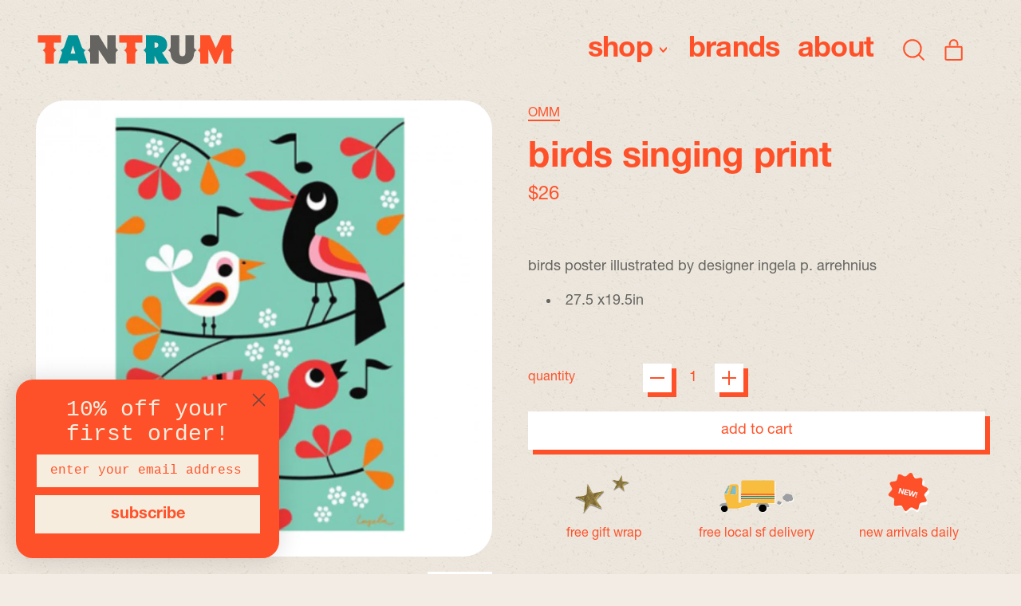

--- FILE ---
content_type: image/svg+xml
request_url: https://shoptantrum.com/cdn/shop/files/Tantrum_Logo_White.svg?v=1715898399&width=270
body_size: 43
content:
<?xml version="1.0" encoding="UTF-8"?>
<svg id="Layer_1" data-name="Layer 1" xmlns="http://www.w3.org/2000/svg" version="1.1" viewBox="0 0 552.4 88">
  <defs>
    <style>
      .cls-1 {
        fill: #fff;
        stroke-width: 0px;
      }
    </style>
  </defs>
  <path class="cls-1" d="M221.1,37.1V5.2h-23.5v38.7l-23.4-38.7h-23.9v32.1c-.3,1.7-1.5,6-6.9,8.7,5.4,2.7,6.7,7.1,6.9,8.7v27.7h23.7v-37.1l25,37.1h22v-27.6c.2-1.6,1.4-6.1,7-8.9-5.6-2.8-6.7-7.3-7-8.9Z"/>
  <g>
    <path class="cls-1" d="M49.5,37.1v-11.8h20.2V5.2H5.5v20.2h20.2v11.6c-.2,1.3-1.1,6.1-7,9.1,5.9,3,6.8,7.8,7,9.1v27.3h23.9v-27.6c.2-1.6,1.4-6.1,7-8.9-5.6-2.8-6.7-7.4-7-8.9Z"/>
    <path class="cls-1" d="M274.9,36.9v-11.6h20.2V5.2h-64.2v20.2h20.2v11.6c-.2,1.3-1.2,6.1-7,9.1,5.8,3,6.8,7.7,7,9.1v27.4h23.9v-27.4c.2-1.3,1.2-6.1,7-9.1-5.8-3-6.8-7.8-7-9.1Z"/>
    <path class="cls-1" d="M438.2,37V5.2h-23.9v46.7c0,7.3-2.2,10.5-8.5,10.5s-8.4-3.1-8.4-10.5V5.2h-24v33.6-2.2s-.2,6-7,9.5c5.5,2.8,6.7,7.2,7,8.8.4,18.3,12.8,29.1,32.3,29.1s31.7-10.8,32.3-28.6c0-.9.8-6.2,7-9.3-5.8-2.9-6.8-7.7-7-9.1Z"/>
    <path class="cls-1" d="M548.6,46c-5.5-2.8-6.7-7.3-7-8.9V5.2h-26.3l-16.8,35.3-16-35.3h-27.2v31.4c0,0-.2,6-7,9.5h0c5.7,2.9,6.8,7.5,7,9v27.5h22.5v-39.2l18.1,39.2h4.9l18.3-39.5v39.5h22.5v-27.6c.2-1.6,1.4-6.1,7-8.9Z"/>
    <path class="cls-1" d="M349.3,52.2c8.9-2.6,14.3-10.7,14.3-21.3,0-15.7-11.7-25.8-29.5-25.8h-29.4v32.3c-.3,1.8-1.6,5.9-6.9,8.6,5.3,2.7,6.6,6.8,6.9,8.6v27.9h24v-21.6l11.2,21.6h29l-19.5-30.2ZM331.2,39h-2.6v-14.1h2.1c5.7,0,8.5,2.3,8.5,6.9s-2.6,7.3-8,7.3Z"/>
    <path class="cls-1" d="M137.8,46c-7.5-2.9-10.1-7.6-10.8-9l-11.1-31.9h-26.6l-10.9,31.4h0s-2,6-10.9,9.4c5.1,2.6,5.1,6.6,4.7,8.4l-9.7,28h25.5l2.6-8.1h24.5l2.5,8.1h25.3l-9.9-28.3c-.3-2,0-5.7,4.8-8.1ZM96.1,55.1l6.5-22.5,6.6,22.5h-13.2Z"/>
  </g>
</svg>

--- FILE ---
content_type: text/javascript
request_url: https://shoptantrum.com/cdn/shop/t/35/assets/shapes-animations.js?v=51532042476623873971709682434
body_size: 605
content:
if(!window.theme.shapesAnimationsInitialized){const map=function(number,in_min,in_max,out_min,out_max){return(number-in_min)*(out_max-out_min)/(in_max-in_min)+out_min};class ShapesAnimations{setPosition(){let oldPosition=this.position;return this.position=(document.documentElement||document.body.parentNode||document.body).scrollTop||window.pageYOffset,oldPosition!=this.position}updatePosition(percentage,speed){let value=speed*(100*(1-percentage));return Math.round(value)}cacheParallaxContainers(){for(var i=0;i<this.parallaxContainers.length;i++){var item=this.createParallaxItem(this.parallaxContainers[i]);this.parallaxItems.push(item)}}inViewport(element){if(!element||element.nodeType!==1)return!1;var html=document.documentElement,rect=element.getBoundingClientRect();return!!rect&&rect.width>0&&rect.height>0&&rect.bottom>=0&&rect.right>=0&&rect.left<=html.clientWidth&&rect.top<=html.clientHeight}createParallaxItem(el){const id=el.getAttribute("data-parallax-id"),container=el,item=el.querySelector("[data-parallax-element]");let speed=parseInt(el.getAttribute("data-parallax-speed"));speed=speed*-1;const blockHeight=item.clientHeight||item.offsetHeight||item.scrollHeight,isInViewPort=this.inViewport(el);return{id,container,item,height:blockHeight,speed,visible:isInViewPort,item}}observeItems(){this.parallaxObserver=new IntersectionObserver(entries=>{entries.forEach(entry=>{const parallaxItemIndex=this.parallaxItems.findIndex(item=>item.id===entry.target.getAttribute("data-parallax-id"));parallaxItemIndex>-1&&(this.parallaxItems[parallaxItemIndex].visible=entry.isIntersecting)})},{rootMargin:"0px 0px 20% 0px",threshold:0});for(var i=0;i<this.items.length;i++)this.parallaxObserver.observe(this.items[i])}animate(){for(var i=0;i<this.parallaxContainers.length;i++){if(this.parallaxItems[i].visible){const scrollPercentage=(this.screenHeight-this.parallaxItems[i].container.getBoundingClientRect().top)/(this.screenHeight+this.parallaxItems[i].height)-.5,baseValue=this.intensity*(this.parallaxItems[i].speed*(scrollPercentage*100)),valueY=Math.round(baseValue*100+Number.EPSILON)/100;this.parallaxItems[i].item.style.transform=`translateY(${valueY}px)`}this.parallaxContainers[i].classList.add("animated")}for(var i=0;i<this.rotateItems.length;i++)this.rotateItems[i].style.transform="rotate("+window.pageYOffset/3+"deg)";this.firstAnimate=!0}initParallax(){this.screenHeight=window.innerHeight,this.parallaxItems=[],this.parallaxContainers=document.querySelectorAll("[data-parallax-container]"),this.setPosition(),this.cacheParallaxContainers(),this.intensity=map(window.theme.settings.parallax_intensity,0,100,1,110)/100,this.animate(),document.addEventListener("scroll",()=>{this.setPosition()&&requestAnimationFrame(this.animate.bind(this))},{passive:!0})}init(){this.items=document.querySelectorAll("[data-parallax-container]"),this.rotateItems=document.querySelectorAll(".sticker-rotate-when-scrolling"),this.observeItems(),this.initParallax(),window.addEventListener("resize",()=>{this.enable_parallax&&this.initParallax()}),window.addEventListener("shapes:section:hasmutated",debounce(()=>{this.init()},300))}}const shapesAnimations=new ShapesAnimations;if(window.matchMedia("(prefers-reduced-motion: no-preference)").matches){document.addEventListener("DOMContentLoaded",function(){shapesAnimations.init()}),document.addEventListener("shopify:section:load",()=>{shapesAnimations.init()});const mutationHandler=debounce(()=>{shapesAnimations.init()},500);document.addEventListener("dev:hotreloadmutation",mutationHandler)}}window.theme.shapesAnimationsInitialized=!0;
//# sourceMappingURL=/cdn/shop/t/35/assets/shapes-animations.js.map?v=51532042476623873971709682434


--- FILE ---
content_type: image/svg+xml
request_url: https://shoptantrum.com/cdn/shop/files/Tantrum_Logo_Color.svg?v=1715985112&width=250
body_size: -64
content:
<?xml version="1.0" encoding="UTF-8"?>
<svg id="Layer_1" data-name="Layer 1" xmlns="http://www.w3.org/2000/svg" version="1.1" viewBox="0 0 552.4 88">
  <defs>
    <style>
      .cls-1 {
        fill: #656460;
      }

      .cls-1, .cls-2, .cls-3 {
        stroke-width: 0px;
      }

      .cls-2 {
        fill: #009299;
      }

      .cls-3 {
        fill: #ff5129;
      }
    </style>
  </defs>
  <path class="cls-1" d="M221.1,37.1V5.2h-23.5v38.7l-23.4-38.7h-23.9v32.1c-.3,1.7-1.5,6-6.9,8.7,5.4,2.7,6.7,7.1,6.9,8.7v27.7h23.7v-37.1l25,37.1h22v-27.6c.2-1.6,1.4-6.1,7-8.9-5.6-2.8-6.7-7.3-7-8.9Z"/>
  <g>
    <path class="cls-3" d="M49.5,37.1v-11.8h20.2V5.2H5.5v20.2h20.2v11.6c-.2,1.3-1.1,6.1-7,9.1,5.9,3,6.8,7.8,7,9.1v27.3h23.9v-27.6c.2-1.6,1.4-6.1,7-8.9-5.6-2.8-6.7-7.4-7-8.9Z"/>
    <path class="cls-3" d="M274.9,36.9v-11.6h20.2V5.2h-64.2v20.2h20.2v11.6c-.2,1.3-1.2,6.1-7,9.1,5.8,3,6.8,7.7,7,9.1v27.4h23.9v-27.4c.2-1.3,1.2-6.1,7-9.1-5.8-3-6.8-7.8-7-9.1Z"/>
    <path class="cls-1" d="M438.2,37V5.2h-23.9v46.7c0,7.3-2.2,10.5-8.5,10.5s-8.4-3.1-8.4-10.5V5.2h-24v33.6-2.2s-.2,6-7,9.5c5.5,2.8,6.7,7.2,7,8.8.4,18.3,12.8,29.1,32.3,29.1s31.7-10.8,32.3-28.6c0-.9.8-6.2,7-9.3-5.8-2.9-6.8-7.7-7-9.1Z"/>
    <path class="cls-3" d="M548.6,46c-5.5-2.8-6.7-7.3-7-8.9V5.2h-26.3l-16.8,35.3-16-35.3h-27.2v31.4c0,0-.2,6-7,9.5h0c5.7,2.9,6.8,7.5,7,9v27.5h22.5v-39.2l18.1,39.2h4.9l18.3-39.5v39.5h22.5v-27.6c.2-1.6,1.4-6.1,7-8.9Z"/>
    <path class="cls-2" d="M349.3,52.2c8.9-2.6,14.3-10.7,14.3-21.3,0-15.7-11.7-25.8-29.5-25.8h-29.4v32.3c-.3,1.8-1.6,5.9-6.9,8.6,5.3,2.7,6.6,6.8,6.9,8.6v27.9h24v-21.6l11.2,21.6h29l-19.5-30.2ZM331.2,39h-2.6v-14.1h2.1c5.7,0,8.5,2.3,8.5,6.9s-2.6,7.3-8,7.3Z"/>
    <path class="cls-2" d="M137.8,46c-7.5-2.9-10.1-7.6-10.8-9l-11.1-31.9h-26.6l-10.9,31.4h0s-2,6-10.9,9.4c5.1,2.6,5.1,6.6,4.7,8.4l-9.7,28h25.5l2.6-8.1h24.5l2.5,8.1h25.3l-9.9-28.3c-.3-2,0-5.7,4.8-8.1ZM96.1,55.1l6.5-22.5,6.6,22.5h-13.2Z"/>
  </g>
</svg>

--- FILE ---
content_type: text/javascript
request_url: https://shoptantrum.com/cdn/shop/t/35/assets/alpine-extensions.js?v=74273034602635322211720031968
body_size: -133
content:
const{mutateDom,initTree}=Alpine;Alpine.magic("fetchedSection",()=>(url,selector)=>async()=>await fetchSectionHTML(url,selector)),Alpine.directive("html-if-set",(el,{expression},{effect,evaluateLater})=>{let evaluate=evaluateLater(expression);function saveInitialHTML(){el._x_custom_initialHTML=el.innerHTML}function getInitialHTML(){return el._x_custom_initialHTML}effect(()=>{let newHTML;evaluate(value=>{value?(newHTML=value,getInitialHTML()||saveInitialHTML()):getInitialHTML()&&(newHTML=getInitialHTML()),newHTML&&mutateDom(()=>{el.innerHTML=newHTML,el._x_ignoreSelf=!0,initTree(el),delete el._x_ignoreSelf})})})}),Alpine.data("ThemeModule_CartNote",()=>({updating:!1,updateNote(){this.updating=!0;const giftWrapCheckbox=document.getElementById("gift-wrap"),giftWrapValue=giftWrapCheckbox&&giftWrapCheckbox.checked?"Yes":"";fetch(theme.routes.cart_update_url,{method:"POST",body:JSON.stringify({note:this.$root.value,attributes:{"Gift Wrap":giftWrapValue}}),credentials:"same-origin",headers:{"X-Requested-With":"XMLHttpRequest","Content-Type":"application/json;",Accept:"application/json"}}).then(()=>{this.updating=!1})}})),document.addEventListener("DOMContentLoaded",()=>{Alpine.start()});
//# sourceMappingURL=/cdn/shop/t/35/assets/alpine-extensions.js.map?v=74273034602635322211720031968
